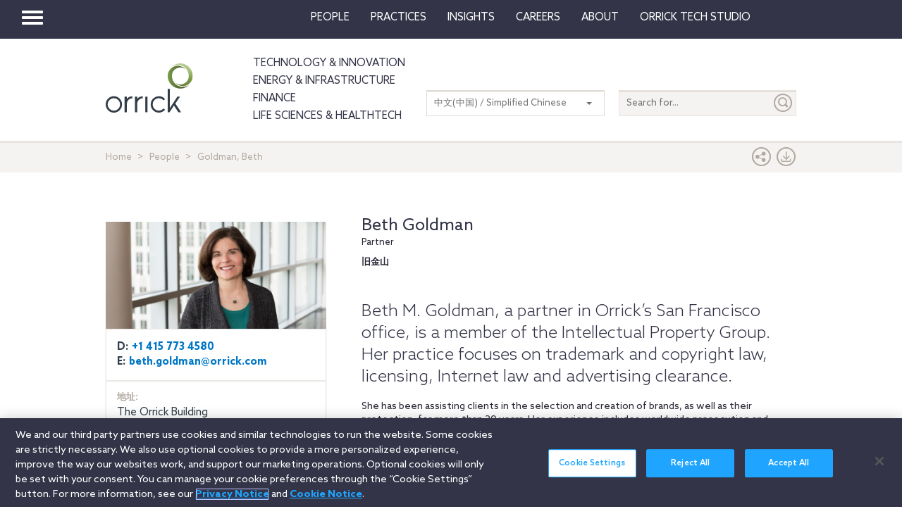

--- FILE ---
content_type: text/html; charset=utf-8
request_url: https://www.orrick.com/zh-CN/People/4/6/2/Beth-Goldman
body_size: 13911
content:

<!DOCTYPE html>
<!--[if IE 8]>         <html lang="en" class="no-js lt-ie9"> <![endif]-->
<!--[if IE 9]>         <html lang="en" class="no-js lt-ie10"> <![endif]-->
<!--[if gt IE 8]><!-->
<html lang="en" class="no-js">
<!--<![endif]-->
<head>

    

    <script type="text/javascript" src="/Scripts/cookieCleanupProd.js"></script>
    <!-- OneTrust Cookies Consent Notice start for www.orrick.com -->
    <script type="text/javascript" src="https://cdn.cookielaw.org/consent/ab375dae-fe40-475c-8c81-e30ad37cd07a/OtAutoBlock.js"></script>
    <script src="https://cdn.cookielaw.org/scripttemplates/otSDKStub.js" type="text/javascript" charset="UTF-8" data-domain-script="ab375dae-fe40-475c-8c81-e30ad37cd07a"></script>
    <script type="text/javascript">
        function OptanonWrapper() { }
    </script>
    <!-- OneTrust Cookies Consent Notice end for www.orrick.com -->


<link rel="preload" href="/Content/base.css" as="style">
<link rel="preload" href="/Content/main.css?v7" as="style">
<link rel="preload" href="/Content/flags.css" as="style">
<link rel="preload" href="/Scripts/vendor.js" as="script">
<link rel="preload" href="/Scripts/respond.js" as="script">
<link rel="preload" href="/Scripts/modernizr.js" as="script">
<link rel="preload" href="/Scripts/plugins.js" as="script">
<link rel="preload" href="/Scripts/main.js" as="script">
<link rel="preload" href="/Scripts/others.js" as="script">
<script src="https://apps.elfsight.com/p/platform.js" defer></script>
<script src="/Scripts/vendor.js"></script>
<script src="/Scripts/respond.js"></script>
<script src="/Scripts/modernizr.js"></script>
<script src="/Scripts/plugins.js"></script>
<!-- Vulture web tracking -->
<script type="text/javascript">
    !function (r) { var i = document.createElement("img"); i.setAttribute("src", "//orrick.vuture.net/security/tracker.gif?referer=" + encodeURIComponent(r)) }(document.referrer);
</script>

    <script src="/Scripts/mainCalendar.js"></script>

    <script src="/Scripts/maincarousel.js"></script>

<script src="/Scripts/main.js"></script>
<script src="/Scripts/others.js"></script>

    <script src="https://maps.googleapis.com/maps/api/js?key=AIzaSyCc731q1YEK9LKaF-7HT3z2jlah1N_Td48" type="text/javascript"></script>
    <script src="/Scripts/mainmaps.js"></script>
    <script src="/Scripts/mainTwitter.js"></script>




    <!-- Google Tag Manager -->
    <script>
        (function (w, d, s, l, i) {
            w[l] = w[l] || []; w[l].push({
                'gtm.start':
                    new Date().getTime(), event: 'gtm.js'
            }); var f = d.getElementsByTagName(s)[0],
                j = d.createElement(s), dl = l != 'dataLayer' ? '&l=' + l : ''; j.async = true; j.src =
                    'https://www.googletagmanager.com/gtm.js?id=' + i + dl; f.parentNode.insertBefore(j, f);
        })(window, document, 'script', 'dataLayer', 'GTM-W9KKXHZ');</script>
    <!-- End Google Tag Manager -->


<meta charset="utf-8">
<meta http-equiv="X-UA-Compatible" content="IE=edge">

<title>Goldman, Beth - Orrick</title>
<meta name="twitter:card" content="summary_large_image" />
<meta name="description" content="Beth Goldman - Trademark, Copyright &amp; Media, 知识产权">
<meta name="keywords">
<meta property="og:title" content="Profile of Orrick" />
<meta property="og:type" content="profile" />
<meta property="og:url" content="https://www.orrick.com/zh-CN/People/4/6/2/Beth-Goldman" />
<meta property="og:image" itemprop="image primaryImageOfPage" content="https://media.orrick.com/Media%20Library/common/bios/2/2/7/1/4/9/227149_740x360.jpg" />
<meta property="og:description" content="Beth M. Goldman, a partner in Orrick’s San Francisco office, is a member of the Intellectual Property Group. Her practice focuses on trademark and copyright law, licensing, Internet law and advertising clearance." />
<meta property="fallback" content="True" />
<meta name="viewport" content="width=device-width, height=device-height">
<link href="https://www.orrick.com/en/People/4/6/2/Beth-Goldman" rel="canonical">

<style>
    #onetrust-banner-sdk {
        font-size: 1.1rem !important;
    }

    #ot-pc-footer {
        font-size: 1.1rem !important;
    }

    #onetrust-policy-text, #onetrust-button-group, #ot-sdk-container, #onetrust-pc-sdk.ot-pc-footer, #ot-pc-content {
        font-size: 1.44rem !important;
    }

    #onetrust-banner-sdk h1, #onetrust-banner-sdk h2, #onetrust-banner-sdk h3, #onetrust-banner-sdk h4, #onetrust-banner-sdk h5, #onetrust-banner-sdk h6, #onetrust-pc-sdk h1, #onetrust-pc-sdk h2, #onetrust-pc-sdk h3, #onetrust-pc-sdk h4, #onetrust-pc-sdk h5, #onetrust-pc-sdk h6, #ot-sdk-cookie-policy h1, #ot-sdk-cookie-policy h2, #ot-sdk-cookie-policy h3, #ot-sdk-cookie-policy h4, #ot-sdk-cookie-policy h5, #ot-sdk-cookie-policy h6 {
        font-size: .875em !important;
        font-weight: bold !important;
    }

    #onetrust-pc-sdk #ot-pc-title {
        font-size: 1.37em !important;
    }
</style>

    <link rel="stylesheet" href="/Content/flags.css" />
<link rel="stylesheet" href="/Content/base.css" />
<link rel="stylesheet" href="/Content/main.css?v7" />


    <script src="//players.brightcove.net/4686646076001/default_default/index.min.js"></script>


    <sc:VisitorIdentification runat="server" />
</head>
<body>

    
    <div class="wrapper">
        

<header>
    <nav class="navbar navbar-default topnav" role="navigation">

        <script>

    $(document).ready(function () {
        $("button.vertical-nav").click(function () {
            //.fadeToggle(); instead of fast??
            $("div#vnav-container").toggle("fast");
            $('#navbar-hamburger').toggleClass('hidden');
            $('#navbar-close').toggleClass('hidden');
            $('ul.mnav').toggleClass('hidden');
        });
        $('#navbar-close').click(function () {
            //.fadeToggle(); instead of fast??
            $("div#vnav-container").toggle("fast");
            $('#navbar-close').toggleClass('hidden');
            $('#navbar-hamburger').removeClass('hidden');
            $('ul.mnav').removeClass('hidden');
        });



        $('.opensearch').click(function () {
            $("div.bigsearchbar").toggle("fast");
            $('div.bigsearchbar').toggleClass('mobilesearch');

        });

        $('.closeit').click(function () {
            //.fadeToggle(); instead of fast??
            $("div.hideit").hide("fast");
        });
    });

    $(window).on('load', function () {
        $('.vfly').on('click', function () {
            var target = $(this).attr('rel');
            $("#" + target).siblings("div").hide("fast");
            $("#" + target).show("fast");

        });

    });

</script>
<script type="text/javascript">
    $(document).on('click', '.vnav-list li', function () {
        $(".vnav-list li").removeClass("active");
        $(this).addClass("active");

    });

</script>


<div class="col-sm-12">
    <div class="container-fluid">
        <div class="col-sm-1">
            <!-- Brand and toggle get grouped for better mobile display -->
            <div class="navbar-header hfix">
                <div id="navbar-hamburger" class="">
                    <button type="button" class="navbar-toggle vertical-nav collapsed" data-toggle="collapse" data-target="#bs-example-navbar-collapse-1" aria-expanded="false" style="display: block;">
                        <span class="sr-only">Toggle navigation</span>
                        <span class="icon-bar"></span>
                        <span class="icon-bar"></span>
                        <span class="icon-bar"></span>
                    </button>
                </div>

                <div id="navbar-close" class="hidden">
                    <span class="glyphicon glyphicon-remove close-icon"></span>
                </div>



            </div><div class="smlogo pull-right"><a href="https://www.orrick.com"><span class="ico-Orrick-Grayscale"></span></a></div>



        </div>

        <div class="col-md-11">



            <!-- Collect the nav links, forms, and other content for toggling -->
            <div class="navbar-collapse mobile-hide collapse" id="main-collapse-1" aria-expanded="false" style="height: 0px;">
                <ul class="nav navbar-nav navbar-right">

                                <li class=""><a target="" href="/zh-CN/People">People</a></li>
                                <li class=""><a target="" href="/zh-CN/Practices">Practices</a></li>
                            <li class="dropdown">
                                <a href="#" class="dropdown-toggle" data-toggle="dropdown" role="button" aria-haspopup="true" aria-expanded="false">Insights <span class="caret"></span></a>
                                <ul class="dropdown-menu insights-drop">
                                    <li>
                                        <div class="row insights-drop-container">
                                                <ul class="list-unstyled insight-drop col-sm-4 col-xs-12">
                                                    <li class="insight-drop-title">Insights</li>
                                                            <li>
                                                                <a target="" rel="" href="/Search?f=Technology%20%26%20Innovation&amp;t=insight">Technology & Innovation</a>
                                                            </li>
                                                            <li>
                                                                <a target="_blank" rel="noopener noreferrer" href="/zh-CN/tech-studio/insights">Orrick Tech Studio</a>
                                                            </li>
                                                            <li>
                                                                <a target="" rel="" href="/Search?f=Energy+%26+Infrastructure&amp;t=insight">Energy & Infrastructure</a>
                                                            </li>
                                                            <li>
                                                                <a target="" rel="" href="/Search?f=Finance&amp;t=insight">Finance</a>
                                                            </li>
                                                            <li>
                                                                <a target="" rel="" href="/Search?f=Life%20Sciences+%26+HealthTech&amp;t=insight">Life Sciences & HealthTech</a>
                                                            </li>
                                                            <li>
                                                                <a target="" rel="" href="/Search?f=Litigation%20%26%20IP&amp;t=insight">Litigation & IP</a>
                                                            </li>
                                                            <li>
                                                                <a target="" rel="" href="/Search?p=Strategic+Advisory+%26+Government+Enforcement+(SAGE)&amp;t=Insight">Strategic Advisory & Government Enforcement (SAGE)</a>
                                                            </li>
                                                            <li>
                                                                <a target="" rel="" href="/zh-CN/Insights">All Insights</a>
                                                            </li>
                                                </ul>
                                                <ul class="list-unstyled insight-drop col-sm-4 col-xs-12">
                                                    <li class="insight-drop-title">Featured</li>
                                                            <li>
                                                                <a target="" rel="" href="/zh-CN/Insights/CFPB-Pause-Where-From-Here">CFPB Pause: Where From&nbsp;Here?</a>
                                                            </li>
                                                            <li>
                                                                <a target="" rel="" href="/zh-CN/Insights/The-Download">The Download: Tech & Innovation Market Briefing</a>
                                                            </li>
                                                            <li>
                                                                <a target="_blank" rel="noopener noreferrer" href="https://ai-law-center.orrick.com/">AI Law Center</a>
                                                            </li>
                                                            <li>
                                                                <a target="_blank" rel="noopener noreferrer" href="https://onlinesafety.orrick.com/">Online Safety Law Center</a>
                                                            </li>
                                                            <li>
                                                                <a target="" rel="" href="/zh-CN/Technology/Life-Sciences-Snapshots">Life Sciences Venture Capital Quarterly Report</a>
                                                            </li>
                                                </ul>
                                                <ul class="list-unstyled insight-drop col-sm-4 col-xs-12">
                                                    <li class="insight-drop-title">Channels</li>
                                                            <li>
                                                                <a target="" rel="" href="/zh-CN/Podcasts">Podcasts</a>
                                                            </li>
                                                            <li>
                                                                <a target="" rel="" href="/zh-CN/Events">Events</a>
                                                            </li>
                                                </ul>




                                        </div>
                                    </li>
                                </ul>
                            </li>
                                <li class=""><a target="" href="/zh-CN/Careers">Careers</a></li>
                            <li class="dropdown">
                                <a href="#" class="dropdown-toggle" data-toggle="dropdown" role="button" aria-haspopup="true" aria-expanded="false">About <span class="caret"></span></a>
                                <ul class="dropdown-menu insights-drop">
                                    <li>
                                        <div class="row insights-drop-container">
                                                <ul class="list-unstyled insight-drop col-sm-4 col-xs-12">
                                                    <li class="insight-drop-title">About</li>
                                                            <li>
                                                                <a target="" rel="" href="/zh-CN/About-Us">About Us</a>
                                                            </li>
                                                            <li>
                                                                <a target="" rel="" href="/zh-CN/News">News</a>
                                                            </li>
                                                            <li>
                                                                <a target="" rel="" href="/zh-CN/Locations">Locations</a>
                                                            </li>
                                                            <li>
                                                                <a target="" rel="" href="/zh-CN/Innovation">Innovation</a>
                                                            </li>
                                                            <li>
                                                                <a target="" rel="" href="/zh-CN/Innovation/AI-Adoption-at-Orrick">AI Adoption @Orrick</a>
                                                            </li>
                                                            <li>
                                                                <a target="" rel="" href="/zh-CN/Community/Orrick-Alumni">Alumni</a>
                                                            </li>
                                                </ul>
                                                <ul class="list-unstyled insight-drop col-sm-4 col-xs-12">
                                                    <li class="insight-drop-title">Our Culture</li>
                                                            <li>
                                                                <a target="_blank" rel="noopener noreferrer" href="https://www.veteranslegalcareerfair.com/">Veterans' Legal Career Fair</a>
                                                            </li>
                                                            <li>
                                                                <a target="" rel="" href="/zh-CN/Community/Pro-Bono">Pro Bono</a>
                                                            </li>
                                                            <li>
                                                                <a target="" rel="" href="/zh-CN/Community/Inclusion-and-Belonging">Inclusion & Belonging</a>
                                                            </li>
                                                            <li>
                                                                <a target="" rel="" href="/zh-CN/Community/Responsible-Business-at-Orrick">Responsible Business @Orrick</a>
                                                            </li>
                                                </ul>




                                        </div>
                                    </li>
                                </ul>
                            </li>
                                <li class=""><a target="_blank" href="/tech-studio">Orrick Tech Studio</a></li>
                                <li class=""><a target="" href=""></a></li>
                                <li class=""><a target="" href=""></a></li>

                </ul>



            </div><!-- /.navbar-collapse -->
        </div><!-- /.container-fluid -->
    </div>
</div>

<!-- /flyout nav list -->
<div class="row row-eq-height" id="vnav-container" style="display: none;">
    <div class="col-sm-3 vnav">
        <ul class="nav  vnav-list nav-stacked">
                        <li role="presentation" class="">
                            <a class="vfly" rel="" href="/zh-CN/People">People</a>
                        </li>
                        <li role="presentation" class="">
                            <a class="vfly" rel="" href="/zh-CN/Practices">Practices</a>
                        </li>
                        <li role="presentation" class="showInsight vlink">
                            <a class="vfly" rel="insight-v-block" href="#">Insights</a>


                        </li>
                        <li role="presentation" class="">
                            <a class="vfly" rel="" href="/zh-CN/Careers">Careers</a>
                        </li>
                        <li role="presentation" class="vlink">
                            <a class="vfly" rel="About-v-block" href="#">About</a>


                        </li>
                        <li role="presentation" class="">
                            <a class="vfly" rel="" href="/tech-studio">Orrick Tech Studio</a>
                        </li>
                        <li role="presentation" class="">
                            <a class="vfly" rel="" href="#"></a>
                        </li>
                    <li role="presentation">
                        <a class="only-mobile" href="/zh-CN/Technology">Technology &amp; Innovation</a>
                    </li>
                    <li role="presentation">
                        <a class="only-mobile" href="/zh-CN/Energy-and-Infrastructure-Sector">Energy &amp; Infrastructure</a>
                    </li>
                    <li role="presentation">
                        <a class="only-mobile" href="/zh-CN/Finance">Finance</a>
                    </li>
                        <li role="presentation" class="">
                            <a class="vfly" rel="" href="#"></a>
                        </li>
        </ul>


    </div>

    <!-- /flyout -->
    <div>
            <div class="col-sm-9 hideit" id="" style="display: none;">

                <div class="row">
                    <div class="col-sm-12 mobile-nav-header">
                        <div class="twentyp">
                            <a href="https://www.orrick.com" target="_blank" rel="noopener noreferrer" title="Opens in a new browser">
                                <span class="ico-Orrick-Grayscale" aria-label="OrrickHome" aria-hidden="true"></span>
                                <span class="sr-only">Orrick.com</span>
                            </a>
                        </div>

                        <div class="sixtyp">&nbsp;</div>

                        <div class="twentyp searchicon"><span class="input-group-btn"><button class="btn opensearch" id="open-search-5e080732-ecd6-42d5-818f-ea9769016193" type="button"><span class="glyphicon glyphicon-search" aria-hidden="true"></span></button></span></div>
                    </div>
                </div>
                <form class="" autocomplete="off" action="/en/search" method="get">
                    <div class="input-group bigsearchbar">
                        <input style="" class="form-control" placeholder="TYPE TO SEARCH" id="siteSearch-0108fd66-4799-442e-be50-0e25497b4c86" data-id="search" name="q">
                        <span class="input-group-btn">
                            <button class="btn btn-bigsearchbar-close opensearch" type="button"><span class="glyphicon glyphicon-remove" aria-hidden="true"></span></button>
                            <button style="" type="submit" title="Submit" class="btn btn-bigsearchbar" value="submit" aria-label="Submit">
                                <span class="glyphicon glyphicon-search" aria-hidden="true"></span>
                            </button>
                        </span>


                    </div>
                </form>
                <div class="box-padding">
                    <h3 class="closeit"><span class="glyphicon glyphicon-menu-left" id="insights-mobile-close-b9007a58-03ad-409f-b8d9-04f7659a4920"></span> People</h3>
                    <br>
                    <div class="row">
                            <ul class="list-unstyled insight-drop col-sm-4 col-xs-12">
                            </ul>





                    </div>
                </div>
            </div>
            <div class="col-sm-9 hideit" id="" style="display: none;">

                <div class="row">
                    <div class="col-sm-12 mobile-nav-header">
                        <div class="twentyp">
                            <a href="https://www.orrick.com" target="_blank" rel="noopener noreferrer" title="Opens in a new browser">
                                <span class="ico-Orrick-Grayscale" aria-label="OrrickHome" aria-hidden="true"></span>
                                <span class="sr-only">Orrick.com</span>
                            </a>
                        </div>

                        <div class="sixtyp">&nbsp;</div>

                        <div class="twentyp searchicon"><span class="input-group-btn"><button class="btn opensearch" id="open-search-d37f6a58-5e6c-444c-8d00-ac30a3e77002" type="button"><span class="glyphicon glyphicon-search" aria-hidden="true"></span></button></span></div>
                    </div>
                </div>
                <form class="" autocomplete="off" action="/en/search" method="get">
                    <div class="input-group bigsearchbar">
                        <input style="" class="form-control" placeholder="TYPE TO SEARCH" id="siteSearch-1e861754-9497-40ac-9ef9-2f9ce7cc3bab" data-id="search" name="q">
                        <span class="input-group-btn">
                            <button class="btn btn-bigsearchbar-close opensearch" type="button"><span class="glyphicon glyphicon-remove" aria-hidden="true"></span></button>
                            <button style="" type="submit" title="Submit" class="btn btn-bigsearchbar" value="submit" aria-label="Submit">
                                <span class="glyphicon glyphicon-search" aria-hidden="true"></span>
                            </button>
                        </span>


                    </div>
                </form>
                <div class="box-padding">
                    <h3 class="closeit"><span class="glyphicon glyphicon-menu-left" id="insights-mobile-close-9734d5b1-9354-493d-aeed-5538821b69a9"></span> Practices</h3>
                    <br>
                    <div class="row">
                            <ul class="list-unstyled insight-drop col-sm-4 col-xs-12">
                            </ul>





                    </div>
                </div>
            </div>
            <div class="col-sm-9 hideit" id="insight-v-block" style="display: none;">

                <div class="row">
                    <div class="col-sm-12 mobile-nav-header">
                        <div class="twentyp">
                            <a href="https://www.orrick.com" target="_blank" rel="noopener noreferrer" title="Opens in a new browser">
                                <span class="ico-Orrick-Grayscale" aria-label="OrrickHome" aria-hidden="true"></span>
                                <span class="sr-only">Orrick.com</span>
                            </a>
                        </div>

                        <div class="sixtyp">&nbsp;</div>

                        <div class="twentyp searchicon"><span class="input-group-btn"><button class="btn opensearch" id="open-search-ba35e996-cbb6-49ae-8bd1-e89bae0745c2" type="button"><span class="glyphicon glyphicon-search" aria-hidden="true"></span></button></span></div>
                    </div>
                </div>
                <form class="" autocomplete="off" action="/en/search" method="get">
                    <div class="input-group bigsearchbar">
                        <input style="" class="form-control" placeholder="TYPE TO SEARCH" id="siteSearch-1de8f4bd-6db8-4b69-b028-738b48aabb37" data-id="search" name="q">
                        <span class="input-group-btn">
                            <button class="btn btn-bigsearchbar-close opensearch" type="button"><span class="glyphicon glyphicon-remove" aria-hidden="true"></span></button>
                            <button style="" type="submit" title="Submit" class="btn btn-bigsearchbar" value="submit" aria-label="Submit">
                                <span class="glyphicon glyphicon-search" aria-hidden="true"></span>
                            </button>
                        </span>


                    </div>
                </form>
                <div class="box-padding">
                    <h3 class="closeit"><span class="glyphicon glyphicon-menu-left" id="insights-mobile-close-7305a690-a65a-49b5-abbb-7abd7aee7c79"></span> Insights</h3>
                    <br>
                    <div class="row">
                                <ul class="list-unstyled insight-drop col-sm-4 col-xs-12">
                                    <li class="insight-drop-title">Insights</li>
                                            <li>
                                                <a target="" rel="" href="/Search?f=Technology%20%26%20Innovation&amp;t=insight">Technology & Innovation</a>
                                            </li>
                                            <li>
                                                <a target="_blank" rel="noopener noreferrer" href="/zh-CN/tech-studio/insights">Orrick Tech Studio</a>
                                            </li>
                                            <li>
                                                <a target="" rel="" href="/Search?f=Energy+%26+Infrastructure&amp;t=insight">Energy & Infrastructure</a>
                                            </li>
                                            <li>
                                                <a target="" rel="" href="/Search?f=Finance&amp;t=insight">Finance</a>
                                            </li>
                                            <li>
                                                <a target="" rel="" href="/Search?f=Life%20Sciences+%26+HealthTech&amp;t=insight">Life Sciences & HealthTech</a>
                                            </li>
                                            <li>
                                                <a target="" rel="" href="/Search?f=Litigation%20%26%20IP&amp;t=insight">Litigation & IP</a>
                                            </li>
                                            <li>
                                                <a target="" rel="" href="/Search?p=Strategic+Advisory+%26+Government+Enforcement+(SAGE)&amp;t=Insight">Strategic Advisory & Government Enforcement (SAGE)</a>
                                            </li>
                                            <li>
                                                <a target="" rel="" href="/zh-CN/Insights">All Insights</a>
                                            </li>
                                </ul>
                                <ul class="list-unstyled insight-drop col-sm-4 col-xs-12">
                                    <li class="insight-drop-title">Featured</li>
                                            <li>
                                                <a target="" rel="" href="/zh-CN/Insights/CFPB-Pause-Where-From-Here">CFPB Pause: Where From&nbsp;Here?</a>
                                            </li>
                                            <li>
                                                <a target="" rel="" href="/zh-CN/Insights/The-Download">The Download: Tech & Innovation Market Briefing</a>
                                            </li>
                                            <li>
                                                <a target="_blank" rel="noopener noreferrer" href="https://ai-law-center.orrick.com/">AI Law Center</a>
                                            </li>
                                            <li>
                                                <a target="_blank" rel="noopener noreferrer" href="https://onlinesafety.orrick.com/">Online Safety Law Center</a>
                                            </li>
                                            <li>
                                                <a target="" rel="" href="/zh-CN/Technology/Life-Sciences-Snapshots">Life Sciences Venture Capital Quarterly Report</a>
                                            </li>
                                </ul>
                                <ul class="list-unstyled insight-drop col-sm-4 col-xs-12">
                                    <li class="insight-drop-title">Channels</li>
                                            <li>
                                                <a target="" rel="" href="/zh-CN/Podcasts">Podcasts</a>
                                            </li>
                                            <li>
                                                <a target="" rel="" href="/zh-CN/Events">Events</a>
                                            </li>
                                </ul>





                    </div>
                </div>
            </div>
            <div class="col-sm-9 hideit" id="" style="display: none;">

                <div class="row">
                    <div class="col-sm-12 mobile-nav-header">
                        <div class="twentyp">
                            <a href="https://www.orrick.com" target="_blank" rel="noopener noreferrer" title="Opens in a new browser">
                                <span class="ico-Orrick-Grayscale" aria-label="OrrickHome" aria-hidden="true"></span>
                                <span class="sr-only">Orrick.com</span>
                            </a>
                        </div>

                        <div class="sixtyp">&nbsp;</div>

                        <div class="twentyp searchicon"><span class="input-group-btn"><button class="btn opensearch" id="open-search-b46a2443-de7b-46bd-a013-4152bc3baf3c" type="button"><span class="glyphicon glyphicon-search" aria-hidden="true"></span></button></span></div>
                    </div>
                </div>
                <form class="" autocomplete="off" action="/en/search" method="get">
                    <div class="input-group bigsearchbar">
                        <input style="" class="form-control" placeholder="TYPE TO SEARCH" id="siteSearch-f04bdd32-1ff1-441a-9f78-49ad2cc9cdc2" data-id="search" name="q">
                        <span class="input-group-btn">
                            <button class="btn btn-bigsearchbar-close opensearch" type="button"><span class="glyphicon glyphicon-remove" aria-hidden="true"></span></button>
                            <button style="" type="submit" title="Submit" class="btn btn-bigsearchbar" value="submit" aria-label="Submit">
                                <span class="glyphicon glyphicon-search" aria-hidden="true"></span>
                            </button>
                        </span>


                    </div>
                </form>
                <div class="box-padding">
                    <h3 class="closeit"><span class="glyphicon glyphicon-menu-left" id="insights-mobile-close-28c362cf-abd3-4435-8069-bd767b9d67dc"></span> Careers</h3>
                    <br>
                    <div class="row">
                            <ul class="list-unstyled insight-drop col-sm-4 col-xs-12">
                            </ul>





                    </div>
                </div>
            </div>
            <div class="col-sm-9 hideit" id="About-v-block" style="display: none;">

                <div class="row">
                    <div class="col-sm-12 mobile-nav-header">
                        <div class="twentyp">
                            <a href="https://www.orrick.com" target="_blank" rel="noopener noreferrer" title="Opens in a new browser">
                                <span class="ico-Orrick-Grayscale" aria-label="OrrickHome" aria-hidden="true"></span>
                                <span class="sr-only">Orrick.com</span>
                            </a>
                        </div>

                        <div class="sixtyp">&nbsp;</div>

                        <div class="twentyp searchicon"><span class="input-group-btn"><button class="btn opensearch" id="open-search-2c991d7d-cace-42ed-b680-cd9e4ff829b4" type="button"><span class="glyphicon glyphicon-search" aria-hidden="true"></span></button></span></div>
                    </div>
                </div>
                <form class="" autocomplete="off" action="/en/search" method="get">
                    <div class="input-group bigsearchbar">
                        <input style="" class="form-control" placeholder="TYPE TO SEARCH" id="siteSearch-03b7e235-aea1-4366-a255-a88d53da1918" data-id="search" name="q">
                        <span class="input-group-btn">
                            <button class="btn btn-bigsearchbar-close opensearch" type="button"><span class="glyphicon glyphicon-remove" aria-hidden="true"></span></button>
                            <button style="" type="submit" title="Submit" class="btn btn-bigsearchbar" value="submit" aria-label="Submit">
                                <span class="glyphicon glyphicon-search" aria-hidden="true"></span>
                            </button>
                        </span>


                    </div>
                </form>
                <div class="box-padding">
                    <h3 class="closeit"><span class="glyphicon glyphicon-menu-left" id="insights-mobile-close-dd1458bc-79a8-4239-b2c8-3392623cbf59"></span> About</h3>
                    <br>
                    <div class="row">
                                <ul class="list-unstyled insight-drop col-sm-4 col-xs-12">
                                    <li class="insight-drop-title">About</li>
                                            <li>
                                                <a target="" rel="" href="/zh-CN/About-Us">About Us</a>
                                            </li>
                                            <li>
                                                <a target="" rel="" href="/zh-CN/News">News</a>
                                            </li>
                                            <li>
                                                <a target="" rel="" href="/zh-CN/Locations">Locations</a>
                                            </li>
                                            <li>
                                                <a target="" rel="" href="/zh-CN/Innovation">Innovation</a>
                                            </li>
                                            <li>
                                                <a target="" rel="" href="/zh-CN/Innovation/AI-Adoption-at-Orrick">AI Adoption @Orrick</a>
                                            </li>
                                            <li>
                                                <a target="" rel="" href="/zh-CN/Community/Orrick-Alumni">Alumni</a>
                                            </li>
                                </ul>
                                <ul class="list-unstyled insight-drop col-sm-4 col-xs-12">
                                    <li class="insight-drop-title">Our Culture</li>
                                            <li>
                                                <a target="_blank" rel="noopener noreferrer" href="https://www.veteranslegalcareerfair.com/">Veterans' Legal Career Fair</a>
                                            </li>
                                            <li>
                                                <a target="" rel="" href="/zh-CN/Community/Pro-Bono">Pro Bono</a>
                                            </li>
                                            <li>
                                                <a target="" rel="" href="/zh-CN/Community/Inclusion-and-Belonging">Inclusion & Belonging</a>
                                            </li>
                                            <li>
                                                <a target="" rel="" href="/zh-CN/Community/Responsible-Business-at-Orrick">Responsible Business @Orrick</a>
                                            </li>
                                </ul>





                    </div>
                </div>
            </div>
            <div class="col-sm-9 hideit" id="" style="display: none;">

                <div class="row">
                    <div class="col-sm-12 mobile-nav-header">
                        <div class="twentyp">
                            <a href="https://www.orrick.com" target="_blank" rel="noopener noreferrer" title="Opens in a new browser">
                                <span class="ico-Orrick-Grayscale" aria-label="OrrickHome" aria-hidden="true"></span>
                                <span class="sr-only">Orrick.com</span>
                            </a>
                        </div>

                        <div class="sixtyp">&nbsp;</div>

                        <div class="twentyp searchicon"><span class="input-group-btn"><button class="btn opensearch" id="open-search-4a882af4-0ded-4526-982a-a61544c8d608" type="button"><span class="glyphicon glyphicon-search" aria-hidden="true"></span></button></span></div>
                    </div>
                </div>
                <form class="" autocomplete="off" action="/en/search" method="get">
                    <div class="input-group bigsearchbar">
                        <input style="" class="form-control" placeholder="TYPE TO SEARCH" id="siteSearch-a6db94e2-235f-4a3d-b81f-7ad0ae643599" data-id="search" name="q">
                        <span class="input-group-btn">
                            <button class="btn btn-bigsearchbar-close opensearch" type="button"><span class="glyphicon glyphicon-remove" aria-hidden="true"></span></button>
                            <button style="" type="submit" title="Submit" class="btn btn-bigsearchbar" value="submit" aria-label="Submit">
                                <span class="glyphicon glyphicon-search" aria-hidden="true"></span>
                            </button>
                        </span>


                    </div>
                </form>
                <div class="box-padding">
                    <h3 class="closeit"><span class="glyphicon glyphicon-menu-left" id="insights-mobile-close-e8918df6-be91-4fa7-8083-8b412ae2d8b2"></span> Orrick Tech Studio</h3>
                    <br>
                    <div class="row">
                            <ul class="list-unstyled insight-drop col-sm-4 col-xs-12">
                            </ul>





                    </div>
                </div>
            </div>
            <div class="col-sm-9 hideit" id="" style="display: none;">

                <div class="row">
                    <div class="col-sm-12 mobile-nav-header">
                        <div class="twentyp">
                            <a href="https://www.orrick.com" target="_blank" rel="noopener noreferrer" title="Opens in a new browser">
                                <span class="ico-Orrick-Grayscale" aria-label="OrrickHome" aria-hidden="true"></span>
                                <span class="sr-only">Orrick.com</span>
                            </a>
                        </div>

                        <div class="sixtyp">&nbsp;</div>

                        <div class="twentyp searchicon"><span class="input-group-btn"><button class="btn opensearch" id="open-search-4fc07640-4271-44fc-8338-e7a5aefb4689" type="button"><span class="glyphicon glyphicon-search" aria-hidden="true"></span></button></span></div>
                    </div>
                </div>
                <form class="" autocomplete="off" action="/en/search" method="get">
                    <div class="input-group bigsearchbar">
                        <input style="" class="form-control" placeholder="TYPE TO SEARCH" id="siteSearch-a1f94831-8659-41c8-9b1c-4870133a7c33" data-id="search" name="q">
                        <span class="input-group-btn">
                            <button class="btn btn-bigsearchbar-close opensearch" type="button"><span class="glyphicon glyphicon-remove" aria-hidden="true"></span></button>
                            <button style="" type="submit" title="Submit" class="btn btn-bigsearchbar" value="submit" aria-label="Submit">
                                <span class="glyphicon glyphicon-search" aria-hidden="true"></span>
                            </button>
                        </span>


                    </div>
                </form>
                <div class="box-padding">
                    <h3 class="closeit"><span class="glyphicon glyphicon-menu-left" id="insights-mobile-close-5aefdba5-2d02-4e48-8e57-a164086a6d14"></span> </h3>
                    <br>
                    <div class="row">
                            <ul class="list-unstyled insight-drop col-sm-4 col-xs-12">
                            </ul>





                    </div>
                </div>
            </div>
            <div class="col-sm-9 hideit" id="" style="display: none;">

                <div class="row">
                    <div class="col-sm-12 mobile-nav-header">
                        <div class="twentyp">
                            <a href="https://www.orrick.com" target="_blank" rel="noopener noreferrer" title="Opens in a new browser">
                                <span class="ico-Orrick-Grayscale" aria-label="OrrickHome" aria-hidden="true"></span>
                                <span class="sr-only">Orrick.com</span>
                            </a>
                        </div>

                        <div class="sixtyp">&nbsp;</div>

                        <div class="twentyp searchicon"><span class="input-group-btn"><button class="btn opensearch" id="open-search-3360c761-7d4f-4ab6-a559-003801762da2" type="button"><span class="glyphicon glyphicon-search" aria-hidden="true"></span></button></span></div>
                    </div>
                </div>
                <form class="" autocomplete="off" action="/en/search" method="get">
                    <div class="input-group bigsearchbar">
                        <input style="" class="form-control" placeholder="TYPE TO SEARCH" id="siteSearch-71ec9497-cba0-474d-9692-96c519ecb986" data-id="search" name="q">
                        <span class="input-group-btn">
                            <button class="btn btn-bigsearchbar-close opensearch" type="button"><span class="glyphicon glyphicon-remove" aria-hidden="true"></span></button>
                            <button style="" type="submit" title="Submit" class="btn btn-bigsearchbar" value="submit" aria-label="Submit">
                                <span class="glyphicon glyphicon-search" aria-hidden="true"></span>
                            </button>
                        </span>


                    </div>
                </form>
                <div class="box-padding">
                    <h3 class="closeit"><span class="glyphicon glyphicon-menu-left" id="insights-mobile-close-773fe519-d8c7-4818-a730-9838503ce399"></span> Technology &amp; Innovation</h3>
                    <br>
                    <div class="row">
                            <ul class="list-unstyled insight-drop col-sm-4 col-xs-12">
                            </ul>





                    </div>
                </div>
            </div>
            <div class="col-sm-9 hideit" id="" style="display: none;">

                <div class="row">
                    <div class="col-sm-12 mobile-nav-header">
                        <div class="twentyp">
                            <a href="https://www.orrick.com" target="_blank" rel="noopener noreferrer" title="Opens in a new browser">
                                <span class="ico-Orrick-Grayscale" aria-label="OrrickHome" aria-hidden="true"></span>
                                <span class="sr-only">Orrick.com</span>
                            </a>
                        </div>

                        <div class="sixtyp">&nbsp;</div>

                        <div class="twentyp searchicon"><span class="input-group-btn"><button class="btn opensearch" id="open-search-a12225b2-fda3-41e4-b977-1db5b7c1cd9d" type="button"><span class="glyphicon glyphicon-search" aria-hidden="true"></span></button></span></div>
                    </div>
                </div>
                <form class="" autocomplete="off" action="/en/search" method="get">
                    <div class="input-group bigsearchbar">
                        <input style="" class="form-control" placeholder="TYPE TO SEARCH" id="siteSearch-a8272f9f-dd8e-4c21-bba3-c416b108f8f7" data-id="search" name="q">
                        <span class="input-group-btn">
                            <button class="btn btn-bigsearchbar-close opensearch" type="button"><span class="glyphicon glyphicon-remove" aria-hidden="true"></span></button>
                            <button style="" type="submit" title="Submit" class="btn btn-bigsearchbar" value="submit" aria-label="Submit">
                                <span class="glyphicon glyphicon-search" aria-hidden="true"></span>
                            </button>
                        </span>


                    </div>
                </form>
                <div class="box-padding">
                    <h3 class="closeit"><span class="glyphicon glyphicon-menu-left" id="insights-mobile-close-aeb69536-f8c1-4274-b020-f6c0eba0069e"></span> Energy &amp; Infrastructure</h3>
                    <br>
                    <div class="row">
                            <ul class="list-unstyled insight-drop col-sm-4 col-xs-12">
                            </ul>





                    </div>
                </div>
            </div>
            <div class="col-sm-9 hideit" id="" style="display: none;">

                <div class="row">
                    <div class="col-sm-12 mobile-nav-header">
                        <div class="twentyp">
                            <a href="https://www.orrick.com" target="_blank" rel="noopener noreferrer" title="Opens in a new browser">
                                <span class="ico-Orrick-Grayscale" aria-label="OrrickHome" aria-hidden="true"></span>
                                <span class="sr-only">Orrick.com</span>
                            </a>
                        </div>

                        <div class="sixtyp">&nbsp;</div>

                        <div class="twentyp searchicon"><span class="input-group-btn"><button class="btn opensearch" id="open-search-1aed92bb-15ce-46c2-83ff-e7cb2fca1f63" type="button"><span class="glyphicon glyphicon-search" aria-hidden="true"></span></button></span></div>
                    </div>
                </div>
                <form class="" autocomplete="off" action="/en/search" method="get">
                    <div class="input-group bigsearchbar">
                        <input style="" class="form-control" placeholder="TYPE TO SEARCH" id="siteSearch-85cc837f-f6c9-45b7-9c12-10060af85e2c" data-id="search" name="q">
                        <span class="input-group-btn">
                            <button class="btn btn-bigsearchbar-close opensearch" type="button"><span class="glyphicon glyphicon-remove" aria-hidden="true"></span></button>
                            <button style="" type="submit" title="Submit" class="btn btn-bigsearchbar" value="submit" aria-label="Submit">
                                <span class="glyphicon glyphicon-search" aria-hidden="true"></span>
                            </button>
                        </span>


                    </div>
                </form>
                <div class="box-padding">
                    <h3 class="closeit"><span class="glyphicon glyphicon-menu-left" id="insights-mobile-close-f24a2d64-4fe9-4366-843b-1f217c941fbe"></span> Finance</h3>
                    <br>
                    <div class="row">
                            <ul class="list-unstyled insight-drop col-sm-4 col-xs-12">
                            </ul>





                    </div>
                </div>
            </div>
            <div class="col-sm-9 hideit" id="" style="display: none;">

                <div class="row">
                    <div class="col-sm-12 mobile-nav-header">
                        <div class="twentyp">
                            <a href="https://www.orrick.com" target="_blank" rel="noopener noreferrer" title="Opens in a new browser">
                                <span class="ico-Orrick-Grayscale" aria-label="OrrickHome" aria-hidden="true"></span>
                                <span class="sr-only">Orrick.com</span>
                            </a>
                        </div>

                        <div class="sixtyp">&nbsp;</div>

                        <div class="twentyp searchicon"><span class="input-group-btn"><button class="btn opensearch" id="open-search-9a003e1f-2033-4d3e-ab09-fe6fe4f2c790" type="button"><span class="glyphicon glyphicon-search" aria-hidden="true"></span></button></span></div>
                    </div>
                </div>
                <form class="" autocomplete="off" action="/en/search" method="get">
                    <div class="input-group bigsearchbar">
                        <input style="" class="form-control" placeholder="TYPE TO SEARCH" id="siteSearch-f65fe614-2ff8-4b4f-9bbd-76602df76266" data-id="search" name="q">
                        <span class="input-group-btn">
                            <button class="btn btn-bigsearchbar-close opensearch" type="button"><span class="glyphicon glyphicon-remove" aria-hidden="true"></span></button>
                            <button style="" type="submit" title="Submit" class="btn btn-bigsearchbar" value="submit" aria-label="Submit">
                                <span class="glyphicon glyphicon-search" aria-hidden="true"></span>
                            </button>
                        </span>


                    </div>
                </form>
                <div class="box-padding">
                    <h3 class="closeit"><span class="glyphicon glyphicon-menu-left" id="insights-mobile-close-1480ba64-5f61-4885-8798-5701c21424b2"></span> </h3>
                    <br>
                    <div class="row">
                            <ul class="list-unstyled insight-drop col-sm-4 col-xs-12">
                            </ul>





                    </div>
                </div>
            </div>
    </div>

</div>

<script>
    $('.expedition-info-link').on('click', function () {
        $('span', this).toggleClass('glyphicon-chevron-right glyphicon-menu-down');
    });</script>

    </nav>
    <div class="container">
        <div class="row">
            
        </div>
    </div>
    <nav class="navbar navbar-default flatnav">
        <!-- Sector Nav -->
        <div class="sector-nav">
                <div class="navbar-header sector-brand">
                <a class="navbar-brand" href="/">
                    <img src="https://media.orrick.com/Media%20Library/public/svg%20files/orrick-logo-rgb.svg" alt="Orrick logo"/>
                </a>

    </div>



<div class="pull-left" id="flatnavcontainer">
        <ul class="nav navbar-nav flatbarlinks">
                <li class="dropdown">
                    <a href="/zh-CN/Technology">Technology &amp; Innovation</a>
                </li>
                <li class="dropdown">
                    <a href="/zh-CN/Energy-and-Infrastructure-Sector">Energy &amp; Infrastructure</a>
                </li>
                <li class="dropdown">
                    <a href="/zh-CN/Finance">Finance</a>
                </li>
                <li class="dropdown">
                    <a href="/zh-CN/Life-Sciences-and-HealthTech">Life Sciences &amp; HealthTech</a>
                </li>
        </ul>




</div><!-- /.navbar-collapse -->

<form class="navbar-form pull-right form-inline" autocomplete="off" action="/zh-CN/search" method="get">
    <div class="row form-group flatbarlinks-form">
        <div class="sector-input col-sm-6 pull-right">
            <label class="sr-only" for="siteSearch">Search entire site</label>
            <div class="input-group fixwidth">

                <input class="form-control tint-1 tweak" placeholder="Search for..." id="siteSearch-4413801e-7f80-4e99-8aaf-c03da5a68365" data-id="search" name="q">
                <span class="input-group-btn">
                    <span class="sr-only">Submit</span>
                    <button  type="submit" title="Submit" class="btn btn-search tint-1" value="submit" aria-label="Submit"><span class="ico-digital-magnifying-glass"></span></button>
                </span>

            </div>

        </div>

        
<div class="sector-input col-sm-6 pull-right">
    <div class="dropdown mtmb">
        <button class="btn dropdown-toggle btn-white selectpicker tmb" type="button" id="mtmblanguage" data-toggle="dropdown" aria-haspopup="true" aria-expanded="true">
            <span class="filter-option pull-left"> 中文(中国) / Simplified Chinese</span>&nbsp;
            <span class="caret"></span>
        </button>
        <ul class="dropdown-menu tmb" aria-labelledby="mtmblanguage">
                <li style="z-index: 50">
                    <a href="/en/People/4/6/2/Beth-Goldman">
                        English
                    </a>
                </li>
        </ul>
    </div>
</div>


        <!-- new placeholder for language selector.-->
    </div>
</form>
        </div><!-- /.container-fluid -->
    </nav>

    <div>
        <div class="row">
            <div class="row msearch">
    <div class="col-xs- col-sm-6">
        <div class="form-group tmobile">
            <form autocomplete="off" action="/Search" method="get">
                <label class="sr-only" for="mobileTopSearch">Search entire site</label>
                <div class="input-group">
                    <input class="form-control" name="q" placeholder="Search for..." aria-label="search entire site" id="mobileTopSearch">
                    <span class="input-group-btn">
                        <button type="submit" title="Submit" class="btn btn-search" aria-label="Submit"><span class="ico-digital-magnifying-glass" aria-hidden="true" aria-label="Submit"></span></button>
                    </span>
                </div>
            </form>
        </div>
    </div>
</div>
        </div>
    </div>
</header>


<div class="container">
    <div class="row">
        <div class="col-md-4 pull-right toplanguage">
            
        </div>
    </div>
</div>
<div class="container-fluid toplang"></div>


<div class="breadcrumb-container">
    <div class="container">
                <ol class="breadcrumb">
                            <li><a href="/">Home</a></li>
                            <li><a href="/zh-CN/People">People</a></li>
                <li class="active">Goldman, Beth</li>
                </ol>
                    <div style="padding-right:150px" class="content-icons">
                        <ul style="margin-top:5px" class="article-tools">
            <li class="dropdown">
            <a href="#" class="dropdown-toggle" data-toggle="dropdown" role="button" aria-haspopup="true" aria-label="Share Page" title="Share Page"><span class="ico-digital-share"></span></a>
            <ul class="dropdown-menu">
                <ul class="social-media">
                    <li>
                        <a href="https://www.facebook.com/sharer/sharer.php?u=https%3a%2f%2fwww.orrick.com%2fzh-CN%2fPeople%2f4%2f6%2f2%2fBeth-Goldman" class="page-share" data-popup="500,450"><span class="ico-digital-facebook" aria-hidden="true" aria-label="facebook"></span><span class="sr-only">Facebook</span></a>
                    </li>
                    <li>
                        <a href="https://twitter.com/intent/tweet?text=Profile of Orrick&url=https%3a%2f%2fwww.orrick.com%2fzh-CN%2fPeople%2f4%2f6%2f2%2fBeth-Goldman" class="page-share" data-popup="500,450"><span class="ico-digital-twitter" aria-hidden="true" aria-label="twitter"></span><span class="sr-only">Twitter</span></a>
                    </li>
                    <li>
                        <a href="https://www.linkedin.com/shareArticle?mini=true&url=https%3a%2f%2fwww.orrick.com%2fzh-CN%2fPeople%2f4%2f6%2f2%2fBeth-Goldman&title=Profile of Orrick&summary=Beth+M.+Goldman%2c+a+partner+in+Orrick%e2%80%99s+San+Francisco+office%2c+is+a+member+of+the+Intellectual+Property+Group.+Her+practice+focuses+on+trademark+and+copyright+law%2c+licensing%2c+Internet+law+and+advertising+clearance.&source=https%3a%2f%2fwww.orrick.com%2fzh-CN%2fPeople%2f4%2f6%2f2%2fBeth-Goldman" class="page-share" data-popup="500,450"><span class="ico-digital-linkedin" aria-hidden="true" aria-label="linked in"></span><span class="sr-only">Linkedin</span></a>
                    </li>
                </ul>
            </ul>
        </li>
            <li><a href="/export/BethGoldman.pdf?personnelId={46261567-9D6A-47C2-B19C-AE5A5FEB7AE4}&amp;bioId={4E1D13EB-6A14-426B-A8B6-1376962EEB59}&amp;templateId={48487B33-8AB0-4D0A-B414-5BE67268EF9F}&amp;logoId={6C4426F5-1CA7-4E8B-9167-C3AA19136AF6}&amp;anonymous=true"><span class="ico-digital-download"></span></a></li>
    </ul>

                    </div>

    </div>
</div>


<div class="container">
    <div class="row">
        <div class="col-sm-8 col-sm-push-4 two-col-space">
            <section class="section-major">
                <div class="row">
                    <div class="col-sm-12">
                        


<div class="block">
        <h1>
            <a id="main-content" href="#">Beth Goldman</a>
        </h1>
    <div class="sub-headings">
        <p>Partner</p>
            <p>

                <strong>旧金山</strong>
                </p>


    </div>

</div>


<div class="block">
        <h2 class="intro">Beth M. Goldman, a partner in Orrick’s San Francisco office, is a member of the Intellectual Property Group. Her practice focuses on trademark and copyright law, licensing, Internet law and advertising clearance.</h2>

    <div class="editor-wrapper">
        <p>She has been assisting clients in the selection and creation of brands, as well as their protection, for more than 20 years. Her experience includes worldwide prosecution and policing of trademarks, dispute resolution, UDRP proceedings and litigation before the Trademark Trial and Appeal Board. Her clients cover a variety of industries, including alternative energy, biotechnology, clothing, computer services, consumer products, credit card services, food and beverages, medical equipment, pharmaceuticals, software, and telecommunications. </p><p>She&nbsp;has spoken on trade dress for the Practising Law Institute on intellectual property, and on domain name and other issues for the International Trademark Association. She has served on various INTA committees.</p>
    </div>
    <div class="bioQuoteInterestsBlock">
            </div>
</div>








<div class="block">
    <div class="container-inner">

        <div class="row fixed cblock" data-matchheights="> div > article">
                <div class="col-xs-6">
            <div class="col-sm-12" style="padding-left:0px;">
<article class="fixed footer">
    <div class="article-wrapper">
            <div class="row">
                <div class="col-sm-12">
                        <h3><a class="cta" href="/zh-CN/Insights/2022/01/Ten-Facts-about-the-USPTOs-New-Expungement-and-Reexamination-Proceedings" target="_self">Ten Facts about the USPTO’s New Expungement and Reexamination Proceedings</a></h3>

                    <p>
January.18.2022                    </p>
                    <p>
                        <img src="https://media.orrick.com/Media%20Library/public/images/litigation/ip-3.png" alt="" class="img-responsive" />
                    </p>
                </div>
            </div>
    </div>

</article>                </div>
                </div>
                <div class="col-xs-6">
            <div class="col-sm-12" style="padding-left:0px;">
<article class="fixed footer">
    <div class="article-wrapper">
            <div class="row">
                <div class="col-sm-12">
                        <h3><a class="cta" href="/zh-CN/Insights/2020/04/Snapping-the-Circuit-Split-The-Supreme-Court-Brings-Back-Romag-Fasteners-Inc-v-Fossil-Inc-et-al" target="_self">Snapping the Circuit Split: The Supreme Court Brings Back Romag Fasteners Inc. v. Fossil, Inc., et al., and Finishes the Job</a></h3>

                    <p>
April.28.2020                    </p>
                    <p>
                        <img src="https://media.orrick.com/Media%20Library/public/images/litigation/trademarks_1.png" alt="" class="img-responsive" />
                    </p>
                </div>
            </div>
    </div>

</article>                </div>
                </div>

        </div>
       
            <ul class="btn-holder">
                <li><a class="btn btn-rightarrow btn-icon" href="/Search?t=insight&amp;id={46261567-9D6A-47C2-B19C-AE5A5FEB7AE4}">显示更多<span class="ico-digital-goto"></span></a></li>
            </ul>
        
    </div>
</div>


<div class="block">
    <div class="container-inner">

        <div class="row fixed cblock" data-matchheights="> div > article">
                <div class="col-xs-6">
            <div class="col-sm-12" style="padding-left:0px;">
<article class="fixed footer">
    <div class="article-wrapper">
        <h3><a class="cta" href="/zh-CN/Events/2019/07/Fundamentals-of-Trademark-Law-in-the-Global-Marketplace-2019">Fundamentals of Trademark Law in the Global Marketplace 2019</a></h3>

            <p>July.09.2019</p>
    </div>
    
</article>                </div>
                </div>
                <div class="col-xs-6">
            <div class="col-sm-12" style="padding-left:0px;">
<article class="fixed footer">
    <div class="article-wrapper">
        <h3><a class="cta" href="/zh-CN/Events/2017/07/PLI-Fundamentals-of-Trademark-Law-in-the-Global-Marketplace-2017">PLI's Fundamentals of Trademark Law in the Global Marketplace 2017</a></h3>

            <p>July.18.2017</p>
    </div>
    
</article>                </div>
                </div>

        </div>
       
            <ul class="btn-holder">
                <li><a class="btn btn-rightarrow btn-icon" href="/Events?t=event&amp;id={46261567-9D6A-47C2-B19C-AE5A5FEB7AE4}">显示更多<span class="ico-digital-goto"></span></a></li>
            </ul>
        
    </div>
</div>


<div class="block">
    <div class="container-inner">

        <div class="row fixed cblock" data-matchheights="> div > article">
                <div class="col-xs-6">
            <div class="col-sm-12" style="padding-left:0px;">
<article class="fixed footer">
    <div class="article-wrapper">
            <div class="row">
                <div class="col-sm-12">
                        <h3><a class="cta" href="/zh-CN/News/2025/03/World-Trademark-Review-1000-Names-Orrick-as-a-Top-Trademark-Practice-in-the-US" target="_self"><em>World Trademark Review 1000</em> Names Orrick as a Top Trademark Practice in the U.S.</a></h3>

                    <p>
                            <span class="glyphicon glyphicon-time"></span> 1 minute read | March.24.2025
                    </p>
                    <p>
                        <img src="https://media.orrick.com/Media%20Library/public/images/litigation/ip-4.png" alt="" class="img-responsive" />
                    </p>
                </div>
            </div>
    </div>

</article>                </div>
                </div>
                <div class="col-xs-6">
            <div class="col-sm-12" style="padding-left:0px;">
<article class="fixed footer">
    <div class="article-wrapper">
            <div class="row">
                <div class="col-sm-12">
                        <h3><a class="cta" href="/zh-CN/News/2024/02/World-Trademark-Review-1000-Names-Orrick-as-a-Top-Trademark-Practice-in-the-US" target="_self"><em>World Trademark Review 1000</em> Names Orrick as a Top Trademark Practice in the US</a></h3>

                    <p>
                            <span class="glyphicon glyphicon-time"></span> 2 minute read | February.26.2024
                    </p>
                    <p>
                        <img src="https://media.orrick.com/Media%20Library/public/images/litigation/ip-lightbulb-in-hand-740x360.png" alt="" class="img-responsive" />
                    </p>
                </div>
            </div>
    </div>

</article>                </div>
                </div>

        </div>
       
            <ul class="btn-holder">
                <li><a class="btn btn-rightarrow btn-icon" href="/Search?t=newsandclientresults&amp;id={46261567-9D6A-47C2-B19C-AE5A5FEB7AE4}">显示更多<span class="ico-digital-goto"></span></a></li>
            </ul>
        
    </div>
</div>


                    </div>
                </div>
            </section>
        </div>
        <div class="col-sm-4 col-sm-pull-8">
            <aside class="aside">
                

<div class="block print">
    <img src='/-/media/common/bios/2/2/7/1/4/9/227149_740x360.jpg' alt='11956_740x360'>
        <div class="info">
            <ul>
                            <li><span class="label">D: </span><a href="tel:+1 415 773 4580">+1 415 773 4580</a></li>
                                    <li><span class="label">E:</span><a href="/cdn-cgi/l/email-protection#284a4d5c40064f47444c45494668475a5a414b43064b4745"><span class="__cf_email__" data-cfemail="e38186978bcd848c8f878e828da38c91918a8088cd808c8e">[email&#160;protected]</span></a></li>
            </ul>
        </div>

        <div class="info">
            <h3>地址:</h3>

                <p>
                    The Orrick Building <br>405 Howard Street <br>San Francisco, CA  94105-2669 <br>United States
                </p>
        </div>

    
        <div class="info">
            <ul class="vCard">
                <li>
                    <a href="/api/sitecore/PersonnelPage/vCard?personnelId=46261567-9d6a-47c2-b19c-ae5a5feb7ae4" download="">
                        <span class="ico-v-card" aria-hidden="true" aria-label="v-card"></span>
                        <span>vCard</span>
                    </a>
                </li>
            </ul>
        </div>
    

</div>



    <div class="block">
            <h2>相关执业领域</h2>
    <ul class="list">
                <li><h3><a href="/zh-CN/Technology">Technology & Innovation Sector</a></h3></li>
                <li><h3><a href="/zh-CN/Practices/Trademark-Copyright-and-Media">Trademark, Copyright & Media</a></h3></li>
                <li><h3><a href="/zh-CN/Practices/IntellectualProperty">知识产权</a></h3></li>
    </ul>
    </div>    <div class="block print">
        <ul class="panel-group" id="accordion">


<li class="panel">
    <div class="panel-heading">
            <h3 class="panel-title">
                <a class="" data-toggle="collapse" data-parent="#accordion" href="#collapse-1">
                    执业资格
                </a>
            </h3>

    </div>
    <div id="collapse-1" class="panel-collapse collapse in">
        <div class="panel-body">
        <ul>
                    <li>California</li>
        </ul>
        </div>
    </div>
</li>

<li class="panel">
    <div class="panel-heading">
            <h3 class="panel-title">
                <a class="collapsed" data-toggle="collapse" data-parent="#accordion" href="#collapse-2">
                    出庭资格
                </a>
            </h3>

    </div>
    <div id="collapse-2" class="panel-collapse collapse">
        <div class="panel-body">
                    <h4>United States District Courts</h4>
        <ul>
                    <li>加州北区法院</li>
        </ul>
        </div>
    </div>
</li>

<li class="panel">
    <div class="panel-heading">
            <h3 class="panel-title">
                <a class="collapsed" data-toggle="collapse" data-parent="#accordion" href="#collapse-3">
                    教育背景
                </a>
            </h3>

    </div>
    <div id="collapse-3" class="panel-collapse collapse">
        <div class="panel-body">
        <ul>
                    <li>University of California, Berkeley, Ph.D., English Literature and Language</li>
                    <li>University of California, Berkeley School of Law, J.D.</li>
                    <li>State University of New York, B.A., <em>magna cum laude</em></li>
        </ul>
        </div>
    </div>
</li>

<li class="panel">
    <div class="panel-heading">
            <h3 class="panel-title">
                <a class="collapsed" data-toggle="collapse" data-parent="#accordion" href="#collapse-4">
                    外展实习
                </a>
            </h3>

    </div>
    <div id="collapse-4" class="panel-collapse collapse">
        <div class="panel-body">
        <ul>
                    <li>Externed for the Hon. Otto Kaus of the California Supreme Court in 1983</li>
        </ul>
        </div>
    </div>
</li>

<li class="panel">
    <div class="panel-heading">
            <h3 class="panel-title">
                <a class="collapsed" data-toggle="collapse" data-parent="#accordion" href="#collapse-5">
                    荣誉
                </a>
            </h3>

    </div>
    <div id="collapse-5" class="panel-collapse collapse">
        <div class="panel-body">
        <ul>
                    <li>Named a leading practitioner in the "Guide to the World's Leading Women in Business Law" by <em>ExpertGuides </em>(2013)</li>
                    <li>Named among the BTI Consulting Group's 2002 Law Firm Client Service All-Star Team, based on a survey of client service and satisfaction</li>
                    <li>"Trademark Insider Award" for her U.S. trademark activity by <em>NameProtect </em>in 2003 and 2004</li>
                    <li>Listed for trademark work in <em>WHO'S WHO LEGAL's </em>2009 California directory</li>
                    <li>Recognized as one of the "World's Leading Lawyers" for trademark law in <em>Legal Media Group's Expert Guides</em></li>
                    <li>Listed for trademark in The World's Leading Trademark Professionals 2012 (<em>World Trademark Review 1000</em>)</li>
                    <li>Ranked in California for Prosecution and Strategy by the <em>World Trademark Review 1000 </em>(2022)</li>
                    <li>





 Recommended by <em>The Legal
500 </em>USA for Trademark Non-contentious (2021) 






</li>
        </ul>
        </div>
    </div>
</li>

<li class="panel">
    <div class="panel-heading">
            <h3 class="panel-title">
                <a class="collapsed" data-toggle="collapse" data-parent="#accordion" href="#collapse-6">
                    会员资格
                </a>
            </h3>

    </div>
    <div id="collapse-6" class="panel-collapse collapse">
        <div class="panel-body">
        <ul>
                    <li>American Bar Association</li>
                    <li>Intellectual Property Section, State Bar of California</li>
                    <li>Association of Business Trial Lawyers</li>
                    <li>Bar Association of San Francisco</li>
                    <li>Chair of the Trade Dress Image Library Subcommittee of the Online Reference Committee, INTA (2012-2014)</li>
        </ul>
        </div>
    </div>
</li>

<li class="panel">
    <div class="panel-heading">
            <h3 class="panel-title">
                <a class="collapsed" data-toggle="collapse" data-parent="#accordion" href="#collapse-7">
                    演讲及活动
                </a>
            </h3>

    </div>
    <div id="collapse-7" class="panel-collapse collapse">
        <div class="panel-body">
        <ul>
                    <li>"Litigation Alternatives and Hot Topics in the U.S. and
Abroad," Fundamentals of Trademark Law in the Global Marketplace, Practicing Law Institute, July 2017</li>
                    <li>IP and the Internet Conference, "Social Media Takedowns," State Bar of California,&nbsp;September 2016</li>
                    <li>"From Dot Coms to 'Not Coms': Protecting Marks, Enhancing Brands, Valuing &amp; Transferring Rights," The State Bar of California, April 2015

</li>
                    <li>"Trademark Infringement: Demonstrating Irreparable Harm to Obtain an Injunction, Navigating Inconsistent Court Treatment, Proving Harm With and Without Survey Evidence," Stafford Publications, January 2015<br></li>
                    <li>"IP Trademark, Copyright &amp; Licensing Counsel Forum 2014," ALM, October 2014</li>
                    <li>"Litigation Alternatives and Hot Topics in the U.S. and Abroad," Fundamentals of Trademark Law in the Global Marketplace, Practising Law Institute, July 2014</li>
                    <li>"Litigation Alternatives and Hot Topics in the U.S. and Abroad," Fundamentals of 
Trademark Law in the Global Marketplace 2014, Practising Law Institute, July 
2014</li>
                    <li>"The Basics of Trademark and Copyright Law," Understanding IP Law for In house Counsel &amp; Non IP Lawyers, Bridgeport Continuing Education, December 2013</li>
                    <li>"IP Trademark, Copyright &amp; Licensing Counsel Forum 2014," ALM, October 2013</li>
                    <li>"Foreign Trademark Filings," Practical Strategies in International Trademark Filing Webinar, The State Bar of California, International Law Section, August 2013</li>
                    <li>"Litigation Alternatives and Hot Topics in the U.S. and Abroad," Fundamentals of Trademark Law in the Global Marketplace 2013, Practising Law Institute, July 2013</li>
                    <li>Roundtable on WIPO Trademark Registration Strategies and Updates from Geneva, The State Bar of California, March 2013</li>
                    <li>"Special Issues in Copyright and Trademark Law," IP Issues in Business Transactions 2013, Practising Law Institute, February 2013</li>
                    <li>"Litigation Alternatives and Hot Topics in the U.S. and Abroad," Understanding Trademark Law in the Global Marketplace 2012, Practising Law Institute, July 2012</li>
                    <li>Panelist at the 2nd Annual Madrid Protocol Seminar, State Bar of California IP Section and International Law Section, February 2012</li>
                    <li>"Hot Topics, Recent Cases &amp; Litigation Alternatives," Understanding Trademark Law in the Global Marketplace 2011, Practising Law Institute, July 2011</li>
                    <li>"Handling Complex Prosecution Issues," Host of INTA Roundtable, April 2011</li>
                    <li>"International Law Committee In-Person Roundtable: WIPO Trademark Registration Strategies and Updates from Geneva," The State Bar of California, November 2010</li>
                    <li>"Policing Trademarks on the Internet and the Web 2.0," Host of INTA Roundtable, January 2010</li>
                    <li>"Breaking Up Is Hard To Do - The Ethics of Trademark Client Disengagement," AIPLA 2009 Spring Meeting, May 2009</li>
                    <li>"Intellectual Property for Business Lawyers," CEB presentation, May 2009</li>
                    <li>"Proper Trademark Use," Host of INTA Roundtable, February 2009</li>
                    <li>"Internet Domain Names: A Trademark Practitioner's Point of View," Host of INTA Roundtable, April 2008</li>
                    <li>"Trademark Dilution Act," Host of INTA Roundtable, April 2007</li>
                    <li>"Developments in Fraud Upon the U.S. Patent and Trademark Office," Host of INTA Roundtable, April 2006</li>
                    <li>"Legal Issues Related to Advertising," Annual presentation to AAAA Northern California Institute of Advanced Advertising Studies, 1999 through 2006.</li>
                    <li>"Trademark Enforcement and Pre-Litigation Strategies," Host of INTA Roundtable, October 2004</li>
                    <li>"A Comparison of CTM and Madrid Protocol TM Applications,"  Host of INTA Roundtable, January 2004</li>
                    <li>"Protection of Famous Marks in North America," Moderator for INTA Annual Meeting Table Topic,&nbsp; May 2003</li>
                    <li>"Business Law Recent Developments," CEB presentation, March 2003</li>
                    <li>"Complexities of Multi-Jurisdictional Protection," INTA Basics of U.S. Trademark Law Forum, February 2003</li>
                    <li>"Unconventional Trademarks," Host of INTA Roundtable, October 2002</li>
                    <li>"International Trademark Prosecution:  Considerations and Tactics for U.S. Filers," Host of INTA Roundtable, September 2002</li>
                    <li>"Trade Dress," Continuing Education of the Bar presentation, May 2002</li>
                    <li>"Trade Dress," SFIPLA Presentation, April 2002</li>
                    <li>"Trade Dress," Practising Law Institute presentation, November 2001</li>
        </ul>
        </div>
    </div>
</li>

<li class="panel">
    <div class="panel-heading">
            <h3 class="panel-title">
                <a class="collapsed" data-toggle="collapse" data-parent="#accordion" href="#collapse-8">
                    出版物
                </a>
            </h3>

    </div>
    <div id="collapse-8" class="panel-collapse collapse">
        <div class="panel-body">
        <ul>
                    <li>Co-author, "Offensive But Not Unregistrable: Fed. Cir. Alters TM Law," Expert Analysis, <em>Law360,</em> January 2016</li>
                    <li>Co-author, "Proving Harm in Trademark Cases Post-Herb Reed," Expert Analysis, Intellectual Property, <em>Law360</em>, April 2014</li>
                    <li>Co-author, "New Trademark Clearinghouse an Important Tool for Trademark Owners as New Generic Top-Level Domains Prepare to Launch," March 2013</li>
                    <li>Co-author, "Seeing Red: When It's a Trademark and When It's Not," October 2012</li>
                    <li>Co-author, "ICANN Publishes List of Applications in gTLD Expansion Program," July 2012</li>
                    <li>Co-author, "The Fourth Circuit Says, 'Not So Fast,' to Google and Revives Rosetta Stone's Direct and Contributory Trademark Infringement and Dilution Claims in Closely Watched AdWords Case," April 2012</li>
                    <li>Co-author, "The Latest (And Greatest?) Case In The AdWords Saga," Expert Analysis, Intellectual Property Law 360: Litigation, Policy & People News, August 2011</li>
                    <li>Co-author, Trademark Section, Antitrust Counterattack in Intellectual Property Litigation Handbook, American Bar Association, April 2010.</li>
        </ul>
        </div>
    </div>
</li>        </ul>
    </div>

            </aside>
        </div>
    </div>
</div>

<footer class="tint-2">
    <div class="footer-top">
        <div class="container">
            <div class="row">
                <div class="col-xs- col-sm-8">
                    <ul class="social-media">
        <li>
            <a href="https://www.linkedin.com/company/orrick" target="_blank" rel="noopener noreferrer" title="Opens in a new browser">
                <span class="ico-digital-linkedin" aria-label="Linkedin" aria-hidden="true"></span>
                <span class="sr-only">Linkedin</span>
            </a>
        </li>
        <li>
            <a href="https://www.youtube.com/@orricklawfirm" target="_blank" rel="noopener noreferrer" title="Opens in a new browser">
                <span class="ico-digital-youtube" aria-label="YouTube" aria-hidden="true"></span>
                <span class="sr-only">YouTube</span>
            </a>
        </li>
        <li>
            <a href="https://twitter.com/Orrick" target="_blank" rel="noopener noreferrer" title="Opens in a new browser">
                <span class="ico-digital-twitter" aria-label="Twitter" aria-hidden="true"></span>
                <span class="sr-only">Twitter</span>
            </a>
        </li>
        <li>
            <a href="https://www.facebook.com/Orrick" target="_blank" rel="noopener noreferrer" title="Opens in a new browser">
                <span class="ico-digital-facebook" aria-label="Facebook" aria-hidden="true"></span>
                <span class="sr-only">Facebook</span>
            </a>
        </li>
        <li>
            <a href="https://www.instagram.com/orrickcareers/" target="_blank" rel="noopener noreferrer" title="Opens in a new browser">
                <span class="ico-digital-instagram" aria-label="Instagram" aria-hidden="true"></span>
                <span class="sr-only">Instagram</span>
            </a>
        </li>
</ul>

                </div>
                <div class="language-selector-mobile">
                    
<div class="sector-input col-sm-6 pull-right">
    <div class="dropdown mtmb">
        <button class="btn dropdown-toggle btn-white selectpicker tmb" type="button" id="mtmblanguage" data-toggle="dropdown" aria-haspopup="true" aria-expanded="true">
            <span class="filter-option pull-left"> 中文(中国) / Simplified Chinese</span>&nbsp;
            <span class="caret"></span>
        </button>
        <ul class="dropdown-menu tmb" aria-labelledby="mtmblanguage">
                <li style="z-index: 50">
                    <a href="/en/People/4/6/2/Beth-Goldman">
                        English
                    </a>
                </li>
        </ul>
    </div>
</div>


                </div>
                <div class="col-xs- col-sm-4">
                    


<div class="form-group footertopsearch">
    <form autocomplete="off" action="/Search" method="get">
        <label class="sr-only" for="footerTopSearch">Search entire site</label>
        <div class="input-group">
            <input class="form-control" name="q" placeholder="Search entire site" aria-label="Search entire site" id="footerTopSearch">
            <span class="input-group-btn">
                <button type="submit" title="Submit" class="btn btn-search" aria-label="Keyword"><span class="ico-digital-magnifying-glass" aria-hidden="true" aria-label="search button"></span></button>
            </span>
        </div>
    </form>
</div>
                </div>
            </div>
        </div>
    </div>
   
    <div class="footer-bottom">
        <div class="container">
            <ul>
        <li><a href="/zh-CN/Legal-Notices">Legal Notices</a></li>
        <li><a href="/zh-CN/Privacy-Notice">Privacy Notice</a></li>
        <li><a href="/zh-CN/Cookie-Notice">Cookie Notice</a></li>
        <li><a href="/zh-CN/Attorney-Advertising">Attorney Advertising</a></li>
        <li><a href="/zh-CN/Secure-Login">Secure Login</a></li>
</ul>

<div style="padding-bottom: 94px;">
<p style="padding-left: 8px;">&copy; 2026 Orrick, Herrington &amp; Sutcliffe LLP. All rights reserved.</p>
<ul>
    <li><a href="/Locations/Austin">Austin</a></li>
    <li><a href="/Locations/China">Beijing</a></li>
    <li><a href="/Locations/Boston">Boston</a></li>
    <li><a href="/Locations/Belgium">Brussels</a></li>
    <li><a href="/Locations/Charlotte">Charlotte</a></li>
    <li><a href="/Locations/Chicago">Chicago</a></li>
    <li><a href="/Locations/Germany"> D&uuml;sseldorf</a></li>
    <li><a href="/Locations/Houston">Houston</a></li>
    <li><a href="/Locations/United-Kingdom">London</a></li>
    <li><a href="/Locations/Los-Angeles">Los Angeles</a></li>
    <li><a href="/Locations/Miami">Miami</a> &nbsp;</li>
    <li><a href="/Locations/Italy">Milan</a></li>
    <li><a href="/Locations/Germany">Munich</a></li>
    <li><a href="/Locations/New-York">New York</a></li>
    <li><a href="/Locations/Orange-County">Orange County</a></li>
    <li><a href="/Locations/France">Paris</a></li>
    <li><a href="/Locations/Portland">Portland</a></li>
    <li><a href="/Locations/Italy">Rome</a></li>
    <li><a href="/Locations/Sacramento">Sacramento</a></li>
    <li><a href="/Locations/Bay-Area-San-Francisco-and-Silicon-Valley">San Francisco</a></li>
    <li><a href="/Locations/Santa-Monica">Santa Monica</a></li>
    <li><a href="/Locations/Seattle">Seattle</a></li>
    <li><a href="/Locations/Bay-Area-San-Francisco-and-Silicon-Valley">Silicon Valley</a></li>
    <li><a href="/Locations/Singapore">Singapore</a></li>
    <li><a href="/Locations/Japan">Tokyo</a></li>
    <li><a href="/Locations/Washington-DC"> Washington, D.C.</a></li>
    <li><a href="/Locations/Wheeling"> Wheeling, W.V. (GOIC)</a></li>
</ul>
</div>

        </div>
    </div>
</footer><div class="modal fade disclaimer" id="emailDisclaimer" tabindex="-1" role="dialog" aria-labelledby="emailDisclaimerLabel" aria-hidden="true">
    <div class="modal-dialog">
        <div class="modal-content">
            <div class="modal-body">
                    <h4 class="modal-title" id="emailDisclaimerLabel"><span style="color: #333447;">Please read before sending e-mail.</span></h4>

                <div class="editor-wrapper"><p><span style="color: #333447;">Please do not include any confidential, secret or otherwise sensitive information concerning any potential or actual legal matter in this e-mail message. Unsolicited e-mails do not create an attorney-client relationship and confidential or secret information included in such e-mails cannot be protected from disclosure. Orrick does not have a duty or a legal obligation to keep confidential any information that you provide to us. Also, please note that our attorneys do not seek to practice law in any jurisdiction in which they are not properly authorized to do so.</span></p>
<p><span style="color: #333447;">By clicking "OK" below, you understand and agree that Orrick will have no duty to keep confidential any information you provide.</span></p></div>
                <ul class="btn-holder btn-static text-center">
                    <li><a class="btn btn-rightarrow btn-icon accept" href="#">OK<span class="ico-digital-goto"></span></a></li>
                    <li><a class="btn btn-rightarrow btn-icon" href="#">Cancel<span class="ico-digital-goto"></span></a></li>
                </ul>
            </div>
        </div>
    </div>
</div>
    </div>
    

    <!-- Google Tag Manager (noscript) -->
    <noscript>
        <iframe src="https://www.googletagmanager.com/ns.html?id=GTM-W9KKXHZ"
                height="0" width="0" style="display:none;visibility:hidden"></iframe>
    </noscript>
    <!-- End Google Tag Manager (noscript) -->

<script data-cfasync="false" src="/cdn-cgi/scripts/5c5dd728/cloudflare-static/email-decode.min.js"></script><script type="text/javascript">
    /*<![CDATA[*/
    (function () {
        var sz = document.createElement('script'); sz.type = 'text/javascript'; sz.async = true;
        sz.src = '//siteimproveanalytics.com/js/siteanalyze_6975.js';
        var s = document.getElementsByTagName('script')[0]; s.parentNode.insertBefore(sz, s);
    })();
    /*]]>*/
</script>
<script type="text/javascript">_linkedin_data_partner_id = "212137";</script>
<script type="text/javascript">(function () { var s = document.getElementsByTagName("script")[0]; var b = document.createElement("script"); b.type = "text/javascript"; b.async = true; b.src = "https://snap.licdn.com/li.lms-analytics/insight.min.js"; s.parentNode.insertBefore(b, s); })();</script>
<noscript> <img height="1" width="1" style="display:none;" alt="" src="https://dc.ads.linkedin.com/collect/?pid=212137&fmt=gif" /> </noscript>

    
</body>
</html>